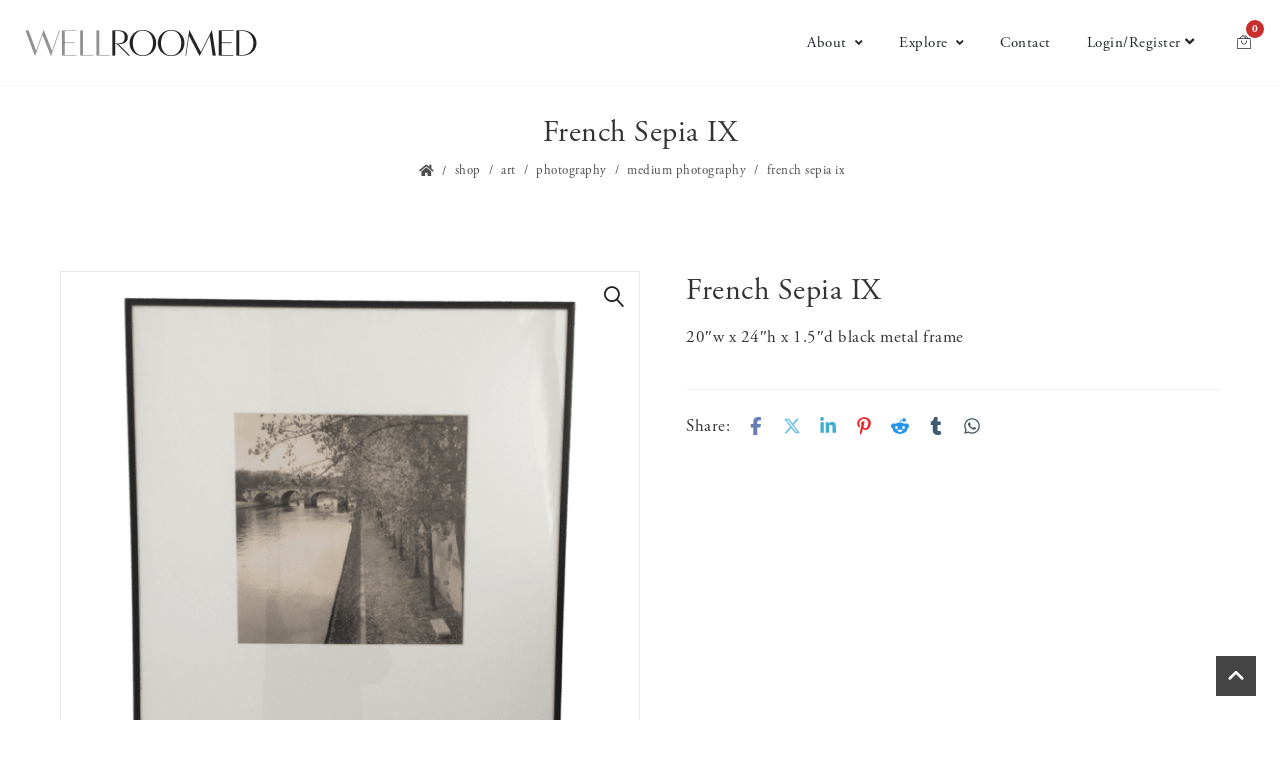

--- FILE ---
content_type: text/html; charset=UTF-8
request_url: https://wellroomed.co/product/french-sepia-ix/
body_size: 16505
content:
<!DOCTYPE html>
<html lang="en-US" xmlns:og="//opengraphprotocol.org/schema/" xmlns:fb="//www.facebook.com/2008/fbml">
<head>
			<link rel="shortcut icon" href="https://wellroomed.co/wp-content/uploads/2019/06/W-only.png" type="image/x-icon" />
			<meta charset="UTF-8" />
	<meta name="viewport" content="width=device-width, initial-scale=1.0" />

	<title>French Sepia IX &#8211; WELLROOMED</title>
<meta name='robots' content='max-image-preview:large' />
<link rel='dns-prefetch' href='//connect.facebook.net' />
<link rel='dns-prefetch' href='//fonts.googleapis.com' />
<link rel="alternate" type="application/rss+xml" title="WELLROOMED &raquo; Feed" href="https://wellroomed.co/feed/" />
<link rel="alternate" type="application/rss+xml" title="WELLROOMED &raquo; Comments Feed" href="https://wellroomed.co/comments/feed/" />
<link rel="alternate" title="oEmbed (JSON)" type="application/json+oembed" href="https://wellroomed.co/wp-json/oembed/1.0/embed?url=https%3A%2F%2Fwellroomed.co%2Fproduct%2Ffrench-sepia-ix%2F" />
<link rel="alternate" title="oEmbed (XML)" type="text/xml+oembed" href="https://wellroomed.co/wp-json/oembed/1.0/embed?url=https%3A%2F%2Fwellroomed.co%2Fproduct%2Ffrench-sepia-ix%2F&#038;format=xml" />
		<style>
			.lazyload,
			.lazyloading {
				max-width: 100%;
			}
		</style>
			<meta property="og:title" content="French Sepia IX"/>
	<meta property="og:type" content="article"/>
	<meta property="og:url" content="https://wellroomed.co/product/french-sepia-ix/"/>
	<meta property="og:site_name" content="WELLROOMED"/>
	<meta property="og:image" content="https://wellroomed.co/wp-content/uploads/2020/01/French-Sepia-9_clipped_rev_1.png"/>
		<style id='wp-img-auto-sizes-contain-inline-css' type='text/css'>
img:is([sizes=auto i],[sizes^="auto," i]){contain-intrinsic-size:3000px 1500px}
/*# sourceURL=wp-img-auto-sizes-contain-inline-css */
</style>
<link rel='stylesheet' id='wc-authorize-net-cim-credit-card-checkout-block-css' href='https://wellroomed.co/wp-content/plugins/woocommerce-gateway-authorize-net-cim/assets/css/blocks/wc-authorize-net-cim-checkout-block.css?ver=3.10.14' type='text/css' media='all' />
<link rel='stylesheet' id='wc-authorize-net-cim-echeck-checkout-block-css' href='https://wellroomed.co/wp-content/plugins/woocommerce-gateway-authorize-net-cim/assets/css/blocks/wc-authorize-net-cim-checkout-block.css?ver=3.10.14' type='text/css' media='all' />
<link rel='stylesheet' id='share-cart-block-css' href='https://wellroomed.co/wp-content/plugins/save-share-cart/build/style-share-cart-block.css?ver=1.0.9' type='text/css' media='all' />
<link rel='stylesheet' id='share-cart-checkout-block-css' href='https://wellroomed.co/wp-content/plugins/save-share-cart/build/style-share-cart-checkout-block.css?ver=1.0.9' type='text/css' media='all' />
<link rel='stylesheet' id='wp-block-library-css' href='https://wellroomed.co/wp-includes/css/dist/block-library/style.min.css?ver=6.9' type='text/css' media='all' />
<link rel='stylesheet' id='wc-blocks-style-css' href='https://wellroomed.co/wp-content/plugins/woocommerce/assets/client/blocks/wc-blocks.css?ver=wc-10.4.3' type='text/css' media='all' />
<style id='global-styles-inline-css' type='text/css'>
:root{--wp--preset--aspect-ratio--square: 1;--wp--preset--aspect-ratio--4-3: 4/3;--wp--preset--aspect-ratio--3-4: 3/4;--wp--preset--aspect-ratio--3-2: 3/2;--wp--preset--aspect-ratio--2-3: 2/3;--wp--preset--aspect-ratio--16-9: 16/9;--wp--preset--aspect-ratio--9-16: 9/16;--wp--preset--color--black: #000000;--wp--preset--color--cyan-bluish-gray: #abb8c3;--wp--preset--color--white: #ffffff;--wp--preset--color--pale-pink: #f78da7;--wp--preset--color--vivid-red: #cf2e2e;--wp--preset--color--luminous-vivid-orange: #ff6900;--wp--preset--color--luminous-vivid-amber: #fcb900;--wp--preset--color--light-green-cyan: #7bdcb5;--wp--preset--color--vivid-green-cyan: #00d084;--wp--preset--color--pale-cyan-blue: #8ed1fc;--wp--preset--color--vivid-cyan-blue: #0693e3;--wp--preset--color--vivid-purple: #9b51e0;--wp--preset--gradient--vivid-cyan-blue-to-vivid-purple: linear-gradient(135deg,rgb(6,147,227) 0%,rgb(155,81,224) 100%);--wp--preset--gradient--light-green-cyan-to-vivid-green-cyan: linear-gradient(135deg,rgb(122,220,180) 0%,rgb(0,208,130) 100%);--wp--preset--gradient--luminous-vivid-amber-to-luminous-vivid-orange: linear-gradient(135deg,rgb(252,185,0) 0%,rgb(255,105,0) 100%);--wp--preset--gradient--luminous-vivid-orange-to-vivid-red: linear-gradient(135deg,rgb(255,105,0) 0%,rgb(207,46,46) 100%);--wp--preset--gradient--very-light-gray-to-cyan-bluish-gray: linear-gradient(135deg,rgb(238,238,238) 0%,rgb(169,184,195) 100%);--wp--preset--gradient--cool-to-warm-spectrum: linear-gradient(135deg,rgb(74,234,220) 0%,rgb(151,120,209) 20%,rgb(207,42,186) 40%,rgb(238,44,130) 60%,rgb(251,105,98) 80%,rgb(254,248,76) 100%);--wp--preset--gradient--blush-light-purple: linear-gradient(135deg,rgb(255,206,236) 0%,rgb(152,150,240) 100%);--wp--preset--gradient--blush-bordeaux: linear-gradient(135deg,rgb(254,205,165) 0%,rgb(254,45,45) 50%,rgb(107,0,62) 100%);--wp--preset--gradient--luminous-dusk: linear-gradient(135deg,rgb(255,203,112) 0%,rgb(199,81,192) 50%,rgb(65,88,208) 100%);--wp--preset--gradient--pale-ocean: linear-gradient(135deg,rgb(255,245,203) 0%,rgb(182,227,212) 50%,rgb(51,167,181) 100%);--wp--preset--gradient--electric-grass: linear-gradient(135deg,rgb(202,248,128) 0%,rgb(113,206,126) 100%);--wp--preset--gradient--midnight: linear-gradient(135deg,rgb(2,3,129) 0%,rgb(40,116,252) 100%);--wp--preset--font-size--small: 13px;--wp--preset--font-size--medium: 20px;--wp--preset--font-size--large: 36px;--wp--preset--font-size--x-large: 42px;--wp--preset--spacing--20: 0.44rem;--wp--preset--spacing--30: 0.67rem;--wp--preset--spacing--40: 1rem;--wp--preset--spacing--50: 1.5rem;--wp--preset--spacing--60: 2.25rem;--wp--preset--spacing--70: 3.38rem;--wp--preset--spacing--80: 5.06rem;--wp--preset--shadow--natural: 6px 6px 9px rgba(0, 0, 0, 0.2);--wp--preset--shadow--deep: 12px 12px 50px rgba(0, 0, 0, 0.4);--wp--preset--shadow--sharp: 6px 6px 0px rgba(0, 0, 0, 0.2);--wp--preset--shadow--outlined: 6px 6px 0px -3px rgb(255, 255, 255), 6px 6px rgb(0, 0, 0);--wp--preset--shadow--crisp: 6px 6px 0px rgb(0, 0, 0);}:where(.is-layout-flex){gap: 0.5em;}:where(.is-layout-grid){gap: 0.5em;}body .is-layout-flex{display: flex;}.is-layout-flex{flex-wrap: wrap;align-items: center;}.is-layout-flex > :is(*, div){margin: 0;}body .is-layout-grid{display: grid;}.is-layout-grid > :is(*, div){margin: 0;}:where(.wp-block-columns.is-layout-flex){gap: 2em;}:where(.wp-block-columns.is-layout-grid){gap: 2em;}:where(.wp-block-post-template.is-layout-flex){gap: 1.25em;}:where(.wp-block-post-template.is-layout-grid){gap: 1.25em;}.has-black-color{color: var(--wp--preset--color--black) !important;}.has-cyan-bluish-gray-color{color: var(--wp--preset--color--cyan-bluish-gray) !important;}.has-white-color{color: var(--wp--preset--color--white) !important;}.has-pale-pink-color{color: var(--wp--preset--color--pale-pink) !important;}.has-vivid-red-color{color: var(--wp--preset--color--vivid-red) !important;}.has-luminous-vivid-orange-color{color: var(--wp--preset--color--luminous-vivid-orange) !important;}.has-luminous-vivid-amber-color{color: var(--wp--preset--color--luminous-vivid-amber) !important;}.has-light-green-cyan-color{color: var(--wp--preset--color--light-green-cyan) !important;}.has-vivid-green-cyan-color{color: var(--wp--preset--color--vivid-green-cyan) !important;}.has-pale-cyan-blue-color{color: var(--wp--preset--color--pale-cyan-blue) !important;}.has-vivid-cyan-blue-color{color: var(--wp--preset--color--vivid-cyan-blue) !important;}.has-vivid-purple-color{color: var(--wp--preset--color--vivid-purple) !important;}.has-black-background-color{background-color: var(--wp--preset--color--black) !important;}.has-cyan-bluish-gray-background-color{background-color: var(--wp--preset--color--cyan-bluish-gray) !important;}.has-white-background-color{background-color: var(--wp--preset--color--white) !important;}.has-pale-pink-background-color{background-color: var(--wp--preset--color--pale-pink) !important;}.has-vivid-red-background-color{background-color: var(--wp--preset--color--vivid-red) !important;}.has-luminous-vivid-orange-background-color{background-color: var(--wp--preset--color--luminous-vivid-orange) !important;}.has-luminous-vivid-amber-background-color{background-color: var(--wp--preset--color--luminous-vivid-amber) !important;}.has-light-green-cyan-background-color{background-color: var(--wp--preset--color--light-green-cyan) !important;}.has-vivid-green-cyan-background-color{background-color: var(--wp--preset--color--vivid-green-cyan) !important;}.has-pale-cyan-blue-background-color{background-color: var(--wp--preset--color--pale-cyan-blue) !important;}.has-vivid-cyan-blue-background-color{background-color: var(--wp--preset--color--vivid-cyan-blue) !important;}.has-vivid-purple-background-color{background-color: var(--wp--preset--color--vivid-purple) !important;}.has-black-border-color{border-color: var(--wp--preset--color--black) !important;}.has-cyan-bluish-gray-border-color{border-color: var(--wp--preset--color--cyan-bluish-gray) !important;}.has-white-border-color{border-color: var(--wp--preset--color--white) !important;}.has-pale-pink-border-color{border-color: var(--wp--preset--color--pale-pink) !important;}.has-vivid-red-border-color{border-color: var(--wp--preset--color--vivid-red) !important;}.has-luminous-vivid-orange-border-color{border-color: var(--wp--preset--color--luminous-vivid-orange) !important;}.has-luminous-vivid-amber-border-color{border-color: var(--wp--preset--color--luminous-vivid-amber) !important;}.has-light-green-cyan-border-color{border-color: var(--wp--preset--color--light-green-cyan) !important;}.has-vivid-green-cyan-border-color{border-color: var(--wp--preset--color--vivid-green-cyan) !important;}.has-pale-cyan-blue-border-color{border-color: var(--wp--preset--color--pale-cyan-blue) !important;}.has-vivid-cyan-blue-border-color{border-color: var(--wp--preset--color--vivid-cyan-blue) !important;}.has-vivid-purple-border-color{border-color: var(--wp--preset--color--vivid-purple) !important;}.has-vivid-cyan-blue-to-vivid-purple-gradient-background{background: var(--wp--preset--gradient--vivid-cyan-blue-to-vivid-purple) !important;}.has-light-green-cyan-to-vivid-green-cyan-gradient-background{background: var(--wp--preset--gradient--light-green-cyan-to-vivid-green-cyan) !important;}.has-luminous-vivid-amber-to-luminous-vivid-orange-gradient-background{background: var(--wp--preset--gradient--luminous-vivid-amber-to-luminous-vivid-orange) !important;}.has-luminous-vivid-orange-to-vivid-red-gradient-background{background: var(--wp--preset--gradient--luminous-vivid-orange-to-vivid-red) !important;}.has-very-light-gray-to-cyan-bluish-gray-gradient-background{background: var(--wp--preset--gradient--very-light-gray-to-cyan-bluish-gray) !important;}.has-cool-to-warm-spectrum-gradient-background{background: var(--wp--preset--gradient--cool-to-warm-spectrum) !important;}.has-blush-light-purple-gradient-background{background: var(--wp--preset--gradient--blush-light-purple) !important;}.has-blush-bordeaux-gradient-background{background: var(--wp--preset--gradient--blush-bordeaux) !important;}.has-luminous-dusk-gradient-background{background: var(--wp--preset--gradient--luminous-dusk) !important;}.has-pale-ocean-gradient-background{background: var(--wp--preset--gradient--pale-ocean) !important;}.has-electric-grass-gradient-background{background: var(--wp--preset--gradient--electric-grass) !important;}.has-midnight-gradient-background{background: var(--wp--preset--gradient--midnight) !important;}.has-small-font-size{font-size: var(--wp--preset--font-size--small) !important;}.has-medium-font-size{font-size: var(--wp--preset--font-size--medium) !important;}.has-large-font-size{font-size: var(--wp--preset--font-size--large) !important;}.has-x-large-font-size{font-size: var(--wp--preset--font-size--x-large) !important;}
/*# sourceURL=global-styles-inline-css */
</style>

<style id='classic-theme-styles-inline-css' type='text/css'>
/*! This file is auto-generated */
.wp-block-button__link{color:#fff;background-color:#32373c;border-radius:9999px;box-shadow:none;text-decoration:none;padding:calc(.667em + 2px) calc(1.333em + 2px);font-size:1.125em}.wp-block-file__button{background:#32373c;color:#fff;text-decoration:none}
/*# sourceURL=/wp-includes/css/classic-themes.min.css */
</style>
<link rel='stylesheet' id='dashicons-css' href='https://wellroomed.co/wp-includes/css/dashicons.min.css?ver=6.9' type='text/css' media='all' />
<link rel='stylesheet' id='wsc-frontend-style-css' href='https://wellroomed.co/wp-content/plugins/save-share-cart/assets/frontend_style.css?ver=1.1.4' type='text/css' media='all' />
<link rel='stylesheet' id='photoswipe-css' href='https://wellroomed.co/wp-content/plugins/woocommerce/assets/css/photoswipe/photoswipe.min.css?ver=10.4.3' type='text/css' media='all' />
<link rel='stylesheet' id='photoswipe-default-skin-css' href='https://wellroomed.co/wp-content/plugins/woocommerce/assets/css/photoswipe/default-skin/default-skin.min.css?ver=10.4.3' type='text/css' media='all' />
<style id='woocommerce-inline-inline-css' type='text/css'>
.woocommerce form .form-row .required { visibility: visible; }
/*# sourceURL=woocommerce-inline-inline-css */
</style>
<link rel='stylesheet' id='v4-shims-css' href='https://wellroomed.co/wp-content/themes/creativo/assets/css/fontawesome/css/v4-shims.min.css?ver=7.7.38' type='text/css' media='all' />
<link rel='stylesheet' id='fontawesome-css' href='https://wellroomed.co/wp-content/themes/creativo/assets/css/fontawesome/css/font-awesome.min.css?ver=7.7.38' type='text/css' media='all' />
<link rel='stylesheet' id='icomoon-css' href='https://wellroomed.co/wp-content/themes/creativo/assets/css/customfonts/css/custom-fonts.css?ver=7.7.38' type='text/css' media='all' />
<link rel='stylesheet' id='creativo-woocommerce-css' href='https://wellroomed.co/wp-content/themes/creativo/assets/css/general/woocommerce.css?ver=7.7.38' type='text/css' media='all' />
<link rel='stylesheet' id='creativo-style-css' href='https://wellroomed.co/wp-content/themes/creativo/assets/css/style.css?ver=7.7.38' type='text/css' media='all' />
<link rel='stylesheet' id='cr-flexslider-css' href='https://wellroomed.co/wp-content/themes/creativo/assets/css/general/flexslider.css?ver=7.7.38' type='text/css' media='all' />
<link rel='stylesheet' id='cr-owl-slider-css' href='https://wellroomed.co/wp-content/themes/creativo/assets/css/general/flexslider.css?ver=7.7.38' type='text/css' media='all' />
<link rel='stylesheet' id='cr-magnific-popup-css' href='https://wellroomed.co/wp-content/themes/creativo/assets/css/general/magnific-popup.css?ver=7.7.38' type='text/css' media='all' />
<link rel='stylesheet' id='tailwindcss-css' href='https://wellroomed.co/wp-content/themes/creativo/assets/css/tailwind.css?ver=7.7.38' type='text/css' media='all' />
<link rel='stylesheet' id='js_composer_front-css' href='https://wellroomed.co/wp-content/plugins/js_composer/assets/css/js_composer.min.css?ver=8.7.2' type='text/css' media='all' />
<link rel='stylesheet' id='vc-style-css' href='https://wellroomed.co/wp-content/themes/creativo/assets/css/vc/vc-style.css?ver=7.7.38' type='text/css' media='all' />
<link rel='stylesheet' id='google-fonts-css' href='https://fonts.googleapis.com/css?family=PT+Sans%3A400%2C400italic%2C600%2C700%2C700italic%7CEB+Garamond%3A400%2C400italic%2C600%2C700%2C700italic&#038;latin&#038;ver=6' type='text/css' media='all' />
<link rel='stylesheet' id='sv-wc-payment-gateway-payment-form-v5_15_12-css' href='https://wellroomed.co/wp-content/plugins/woocommerce-gateway-authorize-net-cim/vendor/skyverge/wc-plugin-framework/woocommerce/payment-gateway/assets/css/frontend/sv-wc-payment-gateway-payment-form.min.css?ver=5.15.12' type='text/css' media='all' />
<link rel='stylesheet' id='dynamic-css-css' href='//wellroomed.co/wp-content/uploads/dynamic-styles/dynamic-css-20518.css?timestamp=1704705889&#038;ver=7.7.38' type='text/css' media='all' />
<script type="text/javascript" src="https://wellroomed.co/wp-includes/js/jquery/jquery.min.js?ver=3.7.1" id="jquery-core-js"></script>
<script type="text/javascript" src="https://wellroomed.co/wp-includes/js/jquery/jquery-migrate.min.js?ver=3.4.1" id="jquery-migrate-js"></script>
<script type="text/javascript" src="https://connect.facebook.net/en_US/sdk.js?ver=1.1.1#xfbml=1&amp;version=v3.2" id="facebook-sdk-js"></script>
<script type="text/javascript" src="https://wellroomed.co/wp-content/plugins/woocommerce/assets/js/zoom/jquery.zoom.min.js?ver=1.7.21-wc.10.4.3" id="wc-zoom-js" defer="defer" data-wp-strategy="defer"></script>
<script type="text/javascript" src="https://wellroomed.co/wp-content/plugins/woocommerce/assets/js/flexslider/jquery.flexslider.min.js?ver=2.7.2-wc.10.4.3" id="wc-flexslider-js" defer="defer" data-wp-strategy="defer"></script>
<script type="text/javascript" src="https://wellroomed.co/wp-content/plugins/woocommerce/assets/js/photoswipe/photoswipe.min.js?ver=4.1.1-wc.10.4.3" id="wc-photoswipe-js" defer="defer" data-wp-strategy="defer"></script>
<script type="text/javascript" src="https://wellroomed.co/wp-content/plugins/woocommerce/assets/js/photoswipe/photoswipe-ui-default.min.js?ver=4.1.1-wc.10.4.3" id="wc-photoswipe-ui-default-js" defer="defer" data-wp-strategy="defer"></script>
<script type="text/javascript" id="wc-single-product-js-extra">
/* <![CDATA[ */
var wc_single_product_params = {"i18n_required_rating_text":"Please select a rating","i18n_rating_options":["1 of 5 stars","2 of 5 stars","3 of 5 stars","4 of 5 stars","5 of 5 stars"],"i18n_product_gallery_trigger_text":"View full-screen image gallery","review_rating_required":"yes","flexslider":{"rtl":false,"animation":"slide","smoothHeight":true,"directionNav":false,"controlNav":"thumbnails","slideshow":false,"animationSpeed":500,"animationLoop":false,"allowOneSlide":false},"zoom_enabled":"1","zoom_options":[],"photoswipe_enabled":"1","photoswipe_options":{"shareEl":false,"closeOnScroll":false,"history":false,"hideAnimationDuration":0,"showAnimationDuration":0},"flexslider_enabled":"1"};
//# sourceURL=wc-single-product-js-extra
/* ]]> */
</script>
<script type="text/javascript" src="https://wellroomed.co/wp-content/plugins/woocommerce/assets/js/frontend/single-product.min.js?ver=10.4.3" id="wc-single-product-js" defer="defer" data-wp-strategy="defer"></script>
<script type="text/javascript" src="https://wellroomed.co/wp-content/plugins/woocommerce/assets/js/jquery-blockui/jquery.blockUI.min.js?ver=2.7.0-wc.10.4.3" id="wc-jquery-blockui-js" defer="defer" data-wp-strategy="defer"></script>
<script type="text/javascript" src="https://wellroomed.co/wp-content/plugins/woocommerce/assets/js/js-cookie/js.cookie.min.js?ver=2.1.4-wc.10.4.3" id="wc-js-cookie-js" defer="defer" data-wp-strategy="defer"></script>
<script type="text/javascript" id="woocommerce-js-extra">
/* <![CDATA[ */
var woocommerce_params = {"ajax_url":"/wp-admin/admin-ajax.php","wc_ajax_url":"/?wc-ajax=%%endpoint%%","i18n_password_show":"Show password","i18n_password_hide":"Hide password"};
//# sourceURL=woocommerce-js-extra
/* ]]> */
</script>
<script type="text/javascript" src="https://wellroomed.co/wp-content/plugins/woocommerce/assets/js/frontend/woocommerce.min.js?ver=10.4.3" id="woocommerce-js" defer="defer" data-wp-strategy="defer"></script>
<script></script><link rel="https://api.w.org/" href="https://wellroomed.co/wp-json/" /><link rel="alternate" title="JSON" type="application/json" href="https://wellroomed.co/wp-json/wp/v2/product/20518" /><link rel="EditURI" type="application/rsd+xml" title="RSD" href="https://wellroomed.co/xmlrpc.php?rsd" />
<meta name="generator" content="WordPress 6.9" />
<meta name="generator" content="WooCommerce 10.4.3" />
<link rel="canonical" href="https://wellroomed.co/product/french-sepia-ix/" />
<link rel='shortlink' href='https://wellroomed.co/?p=20518' />
			<style>
				.wsc_popup_head {
					background : #fff;
				}
				.wsc_popup_head h4 {
					color : #000;
				}
				.wsc_share_cart_popup, .wsc_share_cart_popup {
					background : #fff;
				}
				.wsc_sharing_widgets span {
					color : #000;
				}
				.wsc_popup_footer{
					width: 100%;
					overflow: hidden;
					display: none;
					background : #fff;
					color : #000;
					line-height: 1;
					padding: 10px;
					cursor: pointer;
				}
				.wsc_popup_close, .wsc_replace_popup_close, .wsc_share_popup_close{
					float: right;
					cursor: pointer;
					color : #000;
				}
				.wsc_save_popup_layer, .wsc_popup_layer, .wsc_popup_replace_layer{
					background:#000;
					opacity:.5;
				}
				.wsc_share_cart_loader div{
					background: #000;
				}
			</style>
					<script>
			document.documentElement.className = document.documentElement.className.replace('no-js', 'js');
		</script>
				<style>
			.no-js img.lazyload {
				display: none;
			}

			figure.wp-block-image img.lazyloading {
				min-width: 150px;
			}

			.lazyload,
			.lazyloading {
				--smush-placeholder-width: 100px;
				--smush-placeholder-aspect-ratio: 1/1;
				width: var(--smush-image-width, var(--smush-placeholder-width)) !important;
				aspect-ratio: var(--smush-image-aspect-ratio, var(--smush-placeholder-aspect-ratio)) !important;
			}

						.lazyload, .lazyloading {
				opacity: 0;
			}

			.lazyloaded {
				opacity: 1;
				transition: opacity 400ms;
				transition-delay: 0ms;
			}

					</style>
			<noscript><style>.woocommerce-product-gallery{ opacity: 1 !important; }</style></noscript>
	<meta name="generator" content="Powered by WPBakery Page Builder - drag and drop page builder for WordPress."/>
<link rel="icon" href="https://wellroomed.co/wp-content/uploads/2019/06/W-only-90x90.png" sizes="32x32" />
<link rel="icon" href="https://wellroomed.co/wp-content/uploads/2019/06/W-only.png" sizes="192x192" />
<link rel="apple-touch-icon" href="https://wellroomed.co/wp-content/uploads/2019/06/W-only.png" />
<meta name="msapplication-TileImage" content="https://wellroomed.co/wp-content/uploads/2019/06/W-only.png" />
		<style type="text/css" id="wp-custom-css">
			body{font-family: adobe-garamond-pro, serif;}
a img:hover {opacity: 50%}
/*.bellow_header {border: 0px; padding-top: 60px}*/
.page-title-breadcrumb {border:none}
mark {font-weight: 500; background-color: #fff;}
#add_payment_method .woocommerce-PaymentBox { display: block !important;}

/* blocks styles */
.wp-block-group.has-background {
	padding: 1.5em;
}
.wp-block-group * {
	margin-block-end: 1em;
}

/*My-Account Page*/
nav.woocommerce-MyAccount-navigation {text-align: center}
.woocommerce-MyAccount-navigation ul li a {font-weight: 400}
.woocommerce-MyAccount-navigation ul li.is-active a:before {background-color: #666;}
.woocommerce-MyAccount-navigation ul li {margin: 0 20px 20px 0}
.woocommerce-MyAccount-navigation ul li a {font-weight: 400; line-height: 30px}
#detailslist h6.title {font-size: 26px; color: #212121; border-top: 5px solid #666; padding-top: 40px; text-align: center;}
tr#roomsname.woocommerce table.shop_table td {padding: 3px 3px 3px 40px}

/*Product Page*/
.woocommerce-product-gallery__image {border:none}
span.sku_wrapper {display:none}
.product .summary .description {padding-top: 0px; border: none}
h2.product_title.entry-title.woo_single_prod_title {font-weight: 400; text-transform: capitalize; font-size: 22px;margin: 0px 0px 15px}
.product .summary .price {color: #666}
.woocommerce img:not(.retina_logo), .woocommerce-page img:not(.retina_logo) {background-color: #fff}
/* product page nav next and prev - custom code added to file labeled single-product.php */
.prev_next_buttons {line-height: 40px; margin-bottom: 20px;}
.prev_next_buttons a[rel="prev"], .prev_next_buttons a[rel="next"] {display: block;}
.prev_next_buttons a[rel="prev"] {float: right;} 
.prev_next_buttons a[rel="next"] {float: left;}
.prev_next_buttons::after {content: ''; display: block; clear:both;}
@media screen and (max-width: 667px){
.product .images, .product .summary   {width: 100%}
}

/*Category Loop Pages*/
h2.woocommerce-loop-category__title {text-align: center; margin-bottom: 50px;}
h5:not(.navi_heading) {font-size: 18px}
.woocommerce .quantity input.qty {font-size: 14px; color: #444; font-weight: 600; font-family: adobe-garamond-pro, serif;}
mark.count {display:none /*background-color: #567e6a; color: #fff*/}
a.page-numbers {color: #567e6a}
.product_meta .posted_in {display:none}
@media screen and (max-width: 640px)
{.products .product, .no_sidebar .products .product, .woocommerce[class*="columns"] .products .product {text-align: center;}}
.woocommerce.single-product .stock-options .stock-available .stock-text {color: #C47B58}
.woocommerce.single-product .stock-options .stock-available .stock-text, .woocommerce.single-product .stock-options .stock-quantity .qty-text  {font-weight: 400}
.woocommerce table.shop_table td {padding: 2px 10px;}
/*.woocommerce table.cart td.actions {border: none; line-height: 40px; }*/
.woocommerce table.shop_table thead tr {background-color: #fff; border-bottom: 1px solid #555; color: #555}
/*.woocommerce table.shop_table td.product-price, .woocommerce table.shop_table td.product-subtotal {font-size: 14px }*/
/*.woocommerce table.shop_table th {text-transform: none; font-weight: 400; font-size: 16px; padding: 2px 12px;}*/
.woocommerce table.shop_table tbody tr.cart_item:nth-child(even){background-color: #fff}
a.woocommerce-terms-and-conditions-link{color: #b67965;font-weight: 700}
.woocommerce-terms-and-conditions-wrapper {text-align: center; margin: 30px 3%; padding 40px 3%}
.woocommerce-privacy-policy-text p {text-align: left;padding: 30px 3%}

/*Product List Pages*/
.product_details {border-top: none}
.product .badge {width: auto; height: 35px;}

/*Quote Functions*/
.woocommerce .col2-set .col-1 {width: 48%}
.woocommerce .col2-set .col-2 {width: 48%}
td.product-remove a {background-color: #ca7d7d;line-height: 12px;}
h3#ship-to-different-address, div.woocommerce-billing-fields.adq-billing h3 {color: #555;font-size: 20px; margin-bottom: 20px;}

/*input and select and form areas*/
/*select, input, .select2-container--default .select2-results__option--highlighted[aria-selected], .select2-container--default .select2-results__option--highlighted[data-selected], .select2-dropdown, select#product_cat.dropdown_product_cat, #rooms select, .woocommerce .post_container select {-moz-appearance: none; -webkit-appearance: none; appearance: none;}*/
/*Registration form*/
.gform_wrapper .field_description_below .gfield_description {padding-top: 5px;}

.select2-results {font-size: 14px; line-height: 15px}
.select2-container--default .select2-results__option--highlighted[aria-selected], .select2-container--default .select2-results__option--highlighted[data-selected] {background-color: #999!important;}
select#product_cat.dropdown_product_cat, #rooms select,  .woocommerce .post_container select   {font-family: adobe-garamond-pro, serif; font-size: 14px; line-height: 14px;  min-height: 28px; max-height: 28px; padding: 0px 10px; border-color: #ddd; -moz-border-radius: 4px;-webkit-border-radius: 4px; border-radius: 4px;}

select,  .select2-container--default .select2-search--dropdown .select2-search__field,
.select2-dropdown, .select2-container--default .select2-selection--single {border-color: #ddd!important}
.select2-container--default .select2-selection--single .select2-selection__rendered {font-size: 14px}
.woocommerce-product-search input[type="submit"]:hover, .woocommerce-product-search button:hover  {background-color: #567e6a}
.woocommerce-product-search button {font-family: adobe-garamond-pro, serif; background-color: rgba(86, 126, 106, 0.7); top: 1px; font-size: 14px; border-radius: 4px;-webkit-border-radius: 0px 4px 4px 0px; height: 28px; right: -1px}
/* .woocommerce-product-search {margin-top: 14px} */

button.woocommerce-Button.button {margin: 20px}
a.button.woo-sidebar,  .button.pum-trigger, .button.alt {color: #fff; padding: 4px 12px; font-size: 16px; border-radius: 2px; -webkit-border-radius: 2px; border: none; }
input#update_quote {margin: 5px 2px 2px 2px; padding: 11px 25px;}
input#quote_place_order{margin-top: 6px; padding: 11px 25px;}
input[type=submit], input[type=submit]:focus
{font-family: adobe-garamond-pro, serif; border:none; padding: 2px 10px;}
textarea {font-family: adobe-garamond-pro, serif;}
input[type=text], input[type=email], input[type=password], input[type=search], input[type=tel] {font-size: 14px;font-family: adobe-garamond-pro, serif; min-height: 28px; border-radius: 4px; border-color: #ddd; padding: 0 0 0 10px;}

@media screen and (max-width: 830px)
{#responsive_menu li:not(.menu-item){display: initial}
}
@media screen and (max-width: 667px){
.mobile_menu_holder {min-height: 320px}
}
/*woocommerce popup notice alerts*/
.ttt-pnwc-notice i {display: none;}
.ttt-pnwc-content {background-color: #fff;}
.woocommerce .alert {margin: 0}
.woocommerce-notices-wrapper {color: #b67965;font-size: 20px;font-weight: 700; padding-bottom: 15px; padding-left: 54%}
@media screen and (max-width: 667px){
.woocommerce-notices-wrapper {text-align: center; float:none;padding-left: 0 }
}
.demo_store {text-align: center}

/*Sidebar*/
.widget_tag_cloud .tagcloud a, .widget_product_tag_cloud .tagcloud a {font-size: 13px !important;}
.tagged_as {display:none}

/*use with modern mobile menu for CTA button */
@media screen and (max-width: 830px){.extra_header_button {width: 100%}}


/* Sean's code follows */

/* fix theme style-1 product */
div.woocommerce-product-gallery {
	float: left;
}
body.single-product footer {
	clear: both;
}

/* support no product tabs */
section.related, div.related, section.upsells, div.cross-sells {
	clear: both;
}

div.ccom_custom_cart_field {
	margin: 1rem 0;
}

/* please login or register */
#authentication-required, #authentication-required a {
	color: #C47B58;
}

/* remove quantity floating */
.woocommerce .quantity {
	float: none;
}

/* fix field color contrast */
.woocommerce input[type=text], input[type="text"], input[type="email"], input[type="password"], input[type="search"], input[type="tel"], #commentform input:not(#submit), #commentform textarea, textarea, input:focus, textarea:focus {
	color: initial;
}

/* remove variation caps */
table.variations td.label {
	text-transform: none;
}

/* fix order totals too light */
.cart-collaterals .cart_totals table tr.order-total td, .woocommerce table.shop_table tfoot tr.order-total td {
	color: #666666;
}

/* hide first renewal date */
body.woocommerce-cart div.first-payment-date, body.woocommerce-checkout div.first-payment-date {
	display: none;
}

/* undo weird hiding of product category sidebar */
aside.sidebar > div:nth-child(2) {
    display: block !important;
    visibility: visible;
}

/* make renewals more clear */
h3#order_review_heading, tr.recurring-totals th {
	padding-top: 3em !important;
	font-size: 19px !important;
	font-weight: bold;
}

/* hide cross-sells in cart */
body.woocommerce-cart div.cross-sells {
	display: none;
}

/* cross-sells spacing */
body.single-product div.cross-sells {
	margin-top: 1.5em;
}

/* share cart buttons */
div.wsc_share_cart_popup button {
	background-color: #567e6a;
}

/* from Stef at Rocky Themes */
.woocommerce-product-gallery__trigger {
	overflow: hidden;
}		</style>
		<noscript><style> .wpb_animate_when_almost_visible { opacity: 1; }</style></noscript>
	<style>
@import url("https://use.typekit.net/yxa0kqe.css");
</style></head>
<body class="wp-singular product-template-default single single-product postid-20518 wp-theme-creativo cr-no-sidde-panel theme-creativo woocommerce woocommerce-page woocommerce-no-js single-post-modern wpb-js-composer js-comp-ver-8.7.2 vc_responsive" data-layout="extra_wide" data-show-landscape="no" sticky-footer="false"sticky-sidebar="true" data-backtop="979">
	<!-- page loading effect -->
		<!-- side panel usage -->
		<!-- side panel usage end -->
	 <!-- side shopping cart display -->
		<!-- side shopping cart display end -->
	<!-- mobile menu slide effect -->
			<div class="body-overlay-mobile opacity-0 fixed top-0 left-0 w-full h-full pointer-events-none bg-black transition-all duration-200 ease-in"></div>
		<div id="mobile-panel" class="dark fixed top-0 p-4 box-border overflow-hidden overflow-y-scroll h-full background-white duration-300 ease-in">
			<div id="mobile-panel-trigger" class="block">
				<a href="#" class="mobile-close_navbar block relative text-right mb-5 text-xl leading-tight"><i class="fa fa-close"></i></a>
				<div class="modern_mobile_wrapper relative xl:hidden">
							<div class="mobile_menu_slide">
		<ul id="responsive_menu"><li id="menu-item-3461" class="menu-item menu-item-type-custom menu-item-object-custom menu-item-has-children sf-with-ul menu-item-3461"><a href="#" title="About">About<span class="sf-sub-indicator"><i class="fa fa-angle-down"></i></span></a>
<ul class="sub-menu">
	<li id="menu-item-131" class="menu-item menu-item-type-post_type menu-item-object-page menu-item-131"><a href="https://wellroomed.co/about-wellroomed/">About Wellroomed</a></li>
	<li id="menu-item-3460" class="menu-item menu-item-type-post_type menu-item-object-page menu-item-3460"><a href="https://wellroomed.co/how-we-work/">How We Work</a></li>
	<li id="menu-item-12778" class="menu-item menu-item-type-post_type menu-item-object-page menu-item-12778"><a href="https://wellroomed.co/meet-the-team/" title="Meet at the team at wellroomed">Meet The Team</a></li>
</ul>
</li>
<li id="menu-item-17251" class="menu-item menu-item-type-custom menu-item-object-custom menu-item-has-children sf-with-ul menu-item-17251"><a href="#">Explore<span class="sf-sub-indicator"><i class="fa fa-angle-down"></i></span></a>
<ul class="sub-menu">
	<li id="menu-item-17252" class="menu-item menu-item-type-post_type menu-item-object-page current_page_parent menu-item-17252"><a href="https://wellroomed.co/shop/" title="Shop our Rental Shop at Wellroomed">Rental</a></li>
	<li id="menu-item-31835" class="menu-item menu-item-type-post_type menu-item-object-page menu-item-31835"><a href="https://wellroomed.co/clearance-overstock-and-discontinued/" title="Overstock + Clearance">Outlet</a></li>
</ul>
</li>
<li id="menu-item-132" class="menu-item menu-item-type-post_type menu-item-object-page menu-item-132"><a href="https://wellroomed.co/contact-us-info-and-locator-map/" title="Contact | Info and Locator Map">Contact</a></li>
<li class="menu-item custom-login-box relative"><a href="#" class="pl-4">Login/Register<span class="sf-sub-indicator ml-1"><i class="fa fa-angle-down"></i></span></a><div class="woo_login_form"><form action="https://wellroomed.co/wp-login.php" name="loginform" method="post" class="woo_submit_form"><input type="text" class="input-text" name="log" id="username" value="" placeholder="Username" /><input type="password" class="input-text" name="pwd" id="password" value="" placeholder="Password" /><label for="log_box_remember"><input name="rememberme" type="checkbox" id="fusion-menu-login-box-rememberme" value="forever"> Remember Me</label><input type="hidden" name="cr_log_box" value="true" /><input type="submit" name="wp-submit" id="wp-submit" class="button small default login_top" value="Log In"><input type="hidden" name="redirect" value="/product/french-sepia-ix/"></form><a class="button small default register_top" href="/registration/" title="Register">Register</a></div></li></ul>		</div>
						</div>
			</div>
		</div>
			<!-- side panel usage end -->

	<!-- mobile shopping cart -->
			<div class="body-overlay-mobile-shop opacity-0 fixed top-0 left-0 w-full h-full pointer-events-none bg-black transition-all duration-200 ease-in"></div>
		<div id="mobile-shop-panel" class="dark fixed top-0 p-4 box-border overflow-hidden overflow-y-scroll h-full background-white duration-300 ease-in">
			<div id="mobile-shop-panel-trigger" class="block">
				<a href="#" class="mobile-shop-close_navbar block relative text-right mb-5 text-xl leading-tight"><i class="fa fa-close"></i></a>
				<div class="shopping_cart_wrap"><div class="shopping_cart_items absolute right-0 w-64 shadow-md border-t border-blue-400 opacity-0 invisible transition-all duration-300 ease-in-out text-left"><div class="cart_item flex p-3 border-b border-gray-200 relative z-10">No products in cart</div></div></div>
			</div>
		</div>
			<!-- mobil shopping cart end -->

	<div id="wrapper-out" class="wrapper-out relative overflow-hidden "  data-container-width=0 data-container-pos=top>

	<div class="full_header relative z-20">
		<div class="header_area sticky_h header-style-style1 header-width-expanded header-el-pos-normal">
			<header class="header_wrap relative z-10" sticky-mobile-menu="yes">				
				<div class="header z-10 transition-all duration-200 ease-in  "
					mobile-design=classic					header-version="style1"
					data-centered="no"
					data-resize="no"
					resize-factor="0.3"
					data-transparent="no"
					logo-resize="yes">

					<div class="header_reduced layout-default">
	<div class="container relative mx-auto flex items-center px-4 xl:px-0 justify-between">
		<div id="branding" class="flex items-center">
				<div class="logo mobile_logo_render" data-custom-logo="false">
		<a href="https://wellroomed.co" rel="home" title="WELLROOMED">
					<img data-src="https://wellroomed.co/wp-content/uploads/2019/06/Wellroomed-logo-black.png"  alt="WELLROOMED" title="WELLROOMED" class="original_logo  show_logo desktop_logo lazyload" src="[data-uri]" style="--smush-placeholder-width: 500px; --smush-placeholder-aspect-ratio: 500/88;">
						<img data-src="https://wellroomed.co/wp-content/uploads/2019/06/Wellroomed-logo-black.png" alt="WELLROOMED" title="WELLROOMED" class="mobile_logo lazyload" src="[data-uri]" style="--smush-placeholder-width: 500px; --smush-placeholder-aspect-ratio: 500/88;">
					</a>
	</div>
						</div>		
		<div class="header_right_side hidden lg:flex">
			<nav id="navigation" class="main_menu relative hidden lg:block">
	<ul id="menu-main062019-1" class="menu flex z-10 justify-end items-center transition-all duration-300 ease-in-out"><li id="menu-item-3461" class="menu-item menu-item-type-custom menu-item-object-custom menu-item-has-children no-mega-menu"  data-menuanchor=""><a class="menu-item-link relative block px-4 "  title="About" href="#">About<span class="sf-sub-indicator"><i class="fa fa-angle-down pl-2 text-xs"></i></span></a>
<ul style="" class="sub-menu shadow-md ">
	<li id="menu-item-131" class="menu-item menu-item-type-post_type menu-item-object-page"  data-menuanchor="https://wellroomed.co/about-wellroomed/"><a class="menu-item-link relative block px-4 "  title="About Wellroomed" href="https://wellroomed.co/about-wellroomed/">About Wellroomed</a></li>
	<li id="menu-item-3460" class="menu-item menu-item-type-post_type menu-item-object-page"  data-menuanchor="https://wellroomed.co/how-we-work/"><a class="menu-item-link relative block px-4 "  title="How We Work" href="https://wellroomed.co/how-we-work/">How We Work</a></li>
	<li id="menu-item-12778" class="menu-item menu-item-type-post_type menu-item-object-page"  data-menuanchor="https://wellroomed.co/meet-the-team/"><a class="menu-item-link relative block px-4 "  title="Meet at the team at wellroomed" href="https://wellroomed.co/meet-the-team/">Meet The Team</a></li>
</ul>
</li>
<li id="menu-item-17251" class="menu-item menu-item-type-custom menu-item-object-custom menu-item-has-children no-mega-menu"  data-menuanchor=""><a class="menu-item-link relative block px-4 "  href="#">Explore<span class="sf-sub-indicator"><i class="fa fa-angle-down pl-2 text-xs"></i></span></a>
<ul style="" class="sub-menu shadow-md ">
	<li id="menu-item-17252" class="menu-item menu-item-type-post_type menu-item-object-page current_page_parent"  data-menuanchor="https://wellroomed.co/shop/"><a class="menu-item-link relative block px-4 "  title="Shop our Rental Shop at Wellroomed" href="https://wellroomed.co/shop/">Rental</a></li>
	<li id="menu-item-31835" class="menu-item menu-item-type-post_type menu-item-object-page"  data-menuanchor="https://wellroomed.co/clearance-overstock-and-discontinued/"><a class="menu-item-link relative block px-4 "  title="Overstock + Clearance" href="https://wellroomed.co/clearance-overstock-and-discontinued/">Outlet</a></li>
</ul>
</li>
<li id="menu-item-132" class="menu-item menu-item-type-post_type menu-item-object-page no-mega-menu"  data-menuanchor="https://wellroomed.co/contact-us-info-and-locator-map/"><a class="menu-item-link relative block px-4 "  title="Contact | Info and Locator Map" href="https://wellroomed.co/contact-us-info-and-locator-map/">Contact</a></li>
<li class="menu-item custom-login-box relative"><a href="#" class="pl-4">Login/Register<span class="sf-sub-indicator ml-1"><i class="fa fa-angle-down"></i></span></a><div class="woo_login_form"><form action="https://wellroomed.co/wp-login.php" name="loginform" method="post" class="woo_submit_form"><input type="text" class="input-text" name="log" id="username" value="" placeholder="Username" /><input type="password" class="input-text" name="pwd" id="password" value="" placeholder="Password" /><label for="log_box_remember"><input name="rememberme" type="checkbox" id="fusion-menu-login-box-rememberme" value="forever"> Remember Me</label><input type="hidden" name="cr_log_box" value="true" /><input type="submit" name="wp-submit" id="wp-submit" class="button small default login_top" value="Log In"><input type="hidden" name="redirect" value="/product/french-sepia-ix/"></form><a class="button small default register_top" href="/registration/" title="Register">Register</a></div></li></ul></nav>


<div class="additional_icons hidden lg:block">
	<ul class="flex transition duration-300 ease-in-out">
					<li class="shopping_cart_icon pl-3 text-center">
				<div class="w-10 relative">
					<a class="shopping-cart woo-panel-trigger" href="https://wellroomed.co/cart/"><i class="icon-shop text-sm block"></i><span class="item_counter">0</span></a>
											<div class="shopping_cart_wrap"><div class="shopping_cart_items absolute right-0 w-64 shadow-md border-t border-blue-400 opacity-0 invisible transition-all duration-300 ease-in-out text-left"><div class="cart_item flex p-3 border-b border-gray-200 relative z-10">No products in cart</div></div></div>
									</div>
			</li>
			
		<li class="header_search_li">
			<div id="header_search_wrap" class="w-10">
				<a href="#" id="header-search" class=" flex justify-center relative">
					<span class="relative text-center block">
						<i class="icon-magnifier block relative text-base transition-opacity duration-300 ease-in-out"></i>
						<i class="icon-cancel block top-0 absolute text-base opacity-0 transition-opacity duration-300 ease-linear"></i></a>
					</span>
			</div>
		</li>

		
		<li class="menu-item-resp responsive-item">
			<div class="responsive-search">
				<form action="" method="get" class="header_search">
					<input type="text" name="s" class="form-control" value="" placeholder="">
					<input type="submit" value="GO" class="responsive_search_submit">
				</form>
			</div>
		</li>
			</ul>
</div>
		</div>
			</div>
	</div>

				</div>
			</header>
					</div>
	</div>
			<div id="responsive_navigation" class="relative block lg:hidden">
			<div class="responsive-menu-link" >
				<div class="responsive-menu-bar mob_menu flex justify-between items-center py-4 px-4">
					<div class="flex-grow flex justify-between text-base items-center font-bold">
						<span class="text-lg font-bold uppercase">
						Menu						</span>
						<i class="text-xl fa fa-bars hamburger_mobile_menu"></i>
					</div>
											<a class="mobile_shopping_cart relative ml-5 mr-2" href="https://wellroomed.co/cart/" >
							<i class="text-xl icon-shop "></i>
							<span class="woo_cart_mobile_count absolute -mt-2 -ml-1 px-1 text-sm leading-5 rounded-lg bg-red-800 text-center text-white">
								0							</span>
						</a>
						<div class="shopping_cart_wrap"><div class="shopping_cart_items absolute right-0 w-64 shadow-md border-t border-blue-400 opacity-0 invisible transition-all duration-300 ease-in-out text-left"><div class="cart_item flex p-3 border-b border-gray-200 relative z-10">No products in cart</div></div></div>
										</div>
			</div>
				</div>
			<div id="wrapper" class="relative z-10 ">
			<div class="page-title-breadcrumb border-b border-gray-300 " data-ptb="on">
		<div class="pt_mask flex items-center">
			<div class="container page-title-breadcrumb-wrap md:flex justify-between items-center mx-auto px-4 xl:px-0 py-6">
				<div class="page-title text-center md:text-left">
					<h1 class="page-title-holder leading-normal mb-1">					French Sepia IX					</h1 class="page-title-holder leading-normal mb-1">
					<div class="breadcrumb">
						
<ul class="breadcrumbs block flex justify-center sm:justify-start flex-wrap text-xs lowercase"><li class="inline-block sm:block mr-2"><a href="https://wellroomed.co"></a></li><li class="inline-block sm:block mr-2"><a href="https://wellroomed.co/shop/">Shop</a></li><li class="inline-block sm:block mr-2"><a href="https://wellroomed.co/item-category/art/">Art</a></li><li class="inline-block sm:block mr-2"><a href="https://wellroomed.co/item-category/art/photography/">Photography</a></li><li class="inline-block sm:block mr-2"><a href="https://wellroomed.co/item-category/art/photography/medium-photography/">Medium Photography</a></li><li class="inline-block sm:block mr-2">French Sepia IX</li></ul>					</div>				
				</div>
							</div>
		</div>
	</div>
	
	<div class="container lg:flex mx-auto py-8 xl:py-12 px-4 xl:px-0 justify-between"><div class="post_container">
					
			<div class="woocommerce-notices-wrapper"></div><div id="product-20518" class="product type-product post-20518 status-publish first outofstock product_cat-art product_cat-medium-photography product_cat-photography has-post-thumbnail taxable shipping-taxable product-type-variable-subscription cr-prod-style1 cr-thumbs-below">

	<div class="woocommerce-product-gallery woocommerce-product-gallery--with-images woocommerce-product-gallery--columns-4 images" data-columns="4" style="opacity: 0; transition: opacity .25s ease-in-out;">
		<div class="woocommerce-product-gallery__wrapper">
		<div data-thumb="https://wellroomed.co/wp-content/uploads/2020/01/French-Sepia-9_clipped_rev_1-100x100.png" data-thumb-alt="French Sepia IX" data-thumb-srcset="https://wellroomed.co/wp-content/uploads/2020/01/French-Sepia-9_clipped_rev_1-100x100.png 100w, https://wellroomed.co/wp-content/uploads/2020/01/French-Sepia-9_clipped_rev_1-300x300.png 300w, https://wellroomed.co/wp-content/uploads/2020/01/French-Sepia-9_clipped_rev_1-600x600.png 600w, https://wellroomed.co/wp-content/uploads/2020/01/French-Sepia-9_clipped_rev_1-150x150.png 150w, https://wellroomed.co/wp-content/uploads/2020/01/French-Sepia-9_clipped_rev_1-768x768.png 768w, https://wellroomed.co/wp-content/uploads/2020/01/French-Sepia-9_clipped_rev_1-90x90.png 90w, https://wellroomed.co/wp-content/uploads/2020/01/French-Sepia-9_clipped_rev_1.png 1000w"  data-thumb-sizes="(max-width: 100px) 100vw, 100px" class="woocommerce-product-gallery__image"><a href="https://wellroomed.co/wp-content/uploads/2020/01/French-Sepia-9_clipped_rev_1.png"><img loading="lazy" width="600" height="600" src="https://wellroomed.co/wp-content/uploads/2020/01/French-Sepia-9_clipped_rev_1-600x600.png" class="wp-post-image" alt="French Sepia IX" data-caption="" data-src="https://wellroomed.co/wp-content/uploads/2020/01/French-Sepia-9_clipped_rev_1.png" data-large_image="https://wellroomed.co/wp-content/uploads/2020/01/French-Sepia-9_clipped_rev_1.png" data-large_image_width="1000" data-large_image_height="1000" decoding="async" fetchpriority="high" srcset="https://wellroomed.co/wp-content/uploads/2020/01/French-Sepia-9_clipped_rev_1-600x600.png 600w, https://wellroomed.co/wp-content/uploads/2020/01/French-Sepia-9_clipped_rev_1-300x300.png 300w, https://wellroomed.co/wp-content/uploads/2020/01/French-Sepia-9_clipped_rev_1-100x100.png 100w, https://wellroomed.co/wp-content/uploads/2020/01/French-Sepia-9_clipped_rev_1-150x150.png 150w, https://wellroomed.co/wp-content/uploads/2020/01/French-Sepia-9_clipped_rev_1-768x768.png 768w, https://wellroomed.co/wp-content/uploads/2020/01/French-Sepia-9_clipped_rev_1-90x90.png 90w, https://wellroomed.co/wp-content/uploads/2020/01/French-Sepia-9_clipped_rev_1.png 1000w" sizes="(max-width: 600px) 100vw, 600px" /></a></div>	</div>
</div>

	<div class="summary entry-summary">
					<h1 itemprop="name" class="product_title entry-title woo_single_prod_title">French Sepia IX</h1>			<p class="price"></p>
<p>20&#8243;w x 24&#8243;h x 1.5&#8243;d black metal frame</p>
			<div class="stock-options clearfix">
						</div>
			<p class="first-payment-date"><small></small></p><div class="product_meta">

	
	
		<span class="sku_wrapper mb-3 block">SKU: <span class="sku">6829</span></span>
		
	<span class="posted_in block mb-3">Categories: <a href="https://wellroomed.co/item-category/art/" rel="tag">Art</a>, <a href="https://wellroomed.co/item-category/art/photography/medium-photography/" rel="tag">Medium Photography</a>, <a href="https://wellroomed.co/item-category/art/photography/" rel="tag">Photography</a></span>
	
				<div class="cr_product_share"><span>Share: </span><ul class="get_social  flex ml-2"><li class="mr-1"><a class="facebook block w-8 leading-8 text-center bg-white text-base ntip" href="https://www.facebook.com/sharer.php?u=https%3A%2F%2Fwellroomed.co%2Fproduct%2Ffrench-sepia-ix%2F&t=French%20Sepia%20IX" target="_blank" title="Share on Facebook"><svg xmlns="http://www.w3.org/2000/svg" viewBox="0 0 320 512"><!--!Font Awesome Free 6.7.2 by @fontawesome - https://fontawesome.com License - https://fontawesome.com/license/free Copyright 2025 Fonticons, Inc.--><path d="M80 299.3V512H196V299.3h86.5l18-97.8H196V166.9c0-51.7 20.3-71.5 72.7-71.5c16.3 0 29.4 .4 37 1.2V7.9C291.4 4 256.4 0 236.2 0C129.3 0 80 50.5 80 159.4v42.1H14v97.8H80z"/></svg></li><li class="mr-1"><a class="twitter block w-8 leading-8 text-center bg-white text-base ntip" title="Share on Twitter" href="https://twitter.com/share?text=French%20Sepia%20IX&url=https%3A%2F%2Fwellroomed.co%2Fproduct%2Ffrench-sepia-ix%2F" target="_blank"><svg xmlns="http://www.w3.org/2000/svg" viewBox="0 0 512 512"><!--!Font Awesome Free 6.7.2 by @fontawesome - https://fontawesome.com License - https://fontawesome.com/license/free Copyright 2025 Fonticons, Inc.--><path d="M389.2 48h70.6L305.6 224.2 487 464H345L233.7 318.6 106.5 464H35.8L200.7 275.5 26.8 48H172.4L272.9 180.9 389.2 48zM364.4 421.8h39.1L151.1 88h-42L364.4 421.8z"/></svg></a></li><li class="mr-1"><a class="linkedin block w-8 leading-8 text-center bg-white text-base ntip" title="Share on LinkedIn" href="https://www.linkedin.com/shareArticle?mini=true&url=https://wellroomed.co/product/french-sepia-ix/&amp;title=French%20Sepia%20IX&amp;summary=20%26%238243%3Bw%20x%2024%26%238243%3Bh%20x%201.5%26%238243%3Bd%20black%20metal%20frame" target="_blank"><svg xmlns="http://www.w3.org/2000/svg" viewBox="0 0 448 512"><!--!Font Awesome Free 6.7.2 by @fontawesome - https://fontawesome.com License - https://fontawesome.com/license/free Copyright 2025 Fonticons, Inc.--><path d="M100.3 448H7.4V148.9h92.9zM53.8 108.1C24.1 108.1 0 83.5 0 53.8a53.8 53.8 0 0 1 107.6 0c0 29.7-24.1 54.3-53.8 54.3zM447.9 448h-92.7V302.4c0-34.7-.7-79.2-48.3-79.2-48.3 0-55.7 37.7-55.7 76.7V448h-92.8V148.9h89.1v40.8h1.3c12.4-23.5 42.7-48.3 87.9-48.3 94 0 111.3 61.9 111.3 142.3V448z"/></svg></a></li><li class="mr-1"><a class="pinterest block w-8 leading-8 text-center bg-white text-base ntip" title="Share on Pinterest" href="http://pinterest.com/pin/create/button/?url=https%3A%2F%2Fwellroomed.co%2Fproduct%2Ffrench-sepia-ix%2F&amp;description=20%26%238243%3Bw%20x%2024%26%238243%3Bh%20x%201.5%26%238243%3Bd%20black%20metal%20frame&amp;media=https%3A%2F%2Fwellroomed.co%2Fwp-content%2Fuploads%2F2020%2F01%2FFrench-Sepia-9_clipped_rev_1.png" target="_blank"><svg xmlns="http://www.w3.org/2000/svg" viewBox="0 0 384 512"><!--!Font Awesome Free 6.7.2 by @fontawesome - https://fontawesome.com License - https://fontawesome.com/license/free Copyright 2025 Fonticons, Inc.--><path d="M204 6.5C101.4 6.5 0 74.9 0 185.6 0 256 39.6 296 63.6 296c9.9 0 15.6-27.6 15.6-35.4 0-9.3-23.7-29.1-23.7-67.8 0-80.4 61.2-137.4 140.4-137.4 68.1 0 118.5 38.7 118.5 109.8 0 53.1-21.3 152.7-90.3 152.7-24.9 0-46.2-18-46.2-43.8 0-37.8 26.4-74.4 26.4-113.4 0-66.2-93.9-54.2-93.9 25.8 0 16.8 2.1 35.4 9.6 50.7-13.8 59.4-42 147.9-42 209.1 0 18.9 2.7 37.5 4.5 56.4 3.4 3.8 1.7 3.4 6.9 1.5 50.4-69 48.6-82.5 71.4-172.8 12.3 23.4 44.1 36 69.3 36 106.2 0 153.9-103.5 153.9-196.8C384 71.3 298.2 6.5 204 6.5z"/></svg></a></li><li class="mr-1"><a class="reddit block w-8 leading-8 text-center bg-white text-base ntip" title="Share on Reddit" href="http://reddit.com/submit?url=https://wellroomed.co/product/french-sepia-ix/&amp;title=French%20Sepia%20IX" target="_blank"><svg xmlns="http://www.w3.org/2000/svg" viewBox="0 0 512 512"><!--!Font Awesome Free 6.7.2 by @fontawesome - https://fontawesome.com License - https://fontawesome.com/license/free Copyright 2025 Fonticons, Inc.--><path d="M373 138.6c-25.2 0-46.3-17.5-51.9-41l0 0c-30.6 4.3-54.2 30.7-54.2 62.4l0 .2c47.4 1.8 90.6 15.1 124.9 36.3c12.6-9.7 28.4-15.5 45.5-15.5c41.3 0 74.7 33.4 74.7 74.7c0 29.8-17.4 55.5-42.7 67.5c-2.4 86.8-97 156.6-213.2 156.6S45.5 410.1 43 323.4C17.6 311.5 0 285.7 0 255.7c0-41.3 33.4-74.7 74.7-74.7c17.2 0 33 5.8 45.7 15.6c34-21.1 76.8-34.4 123.7-36.4l0-.3c0-44.3 33.7-80.9 76.8-85.5C325.8 50.2 347.2 32 373 32c29.4 0 53.3 23.9 53.3 53.3s-23.9 53.3-53.3 53.3zM157.5 255.3c-20.9 0-38.9 20.8-40.2 47.9s17.1 38.1 38 38.1s36.6-9.8 37.8-36.9s-14.7-49.1-35.7-49.1zM395 303.1c-1.2-27.1-19.2-47.9-40.2-47.9s-36.9 22-35.7 49.1c1.2 27.1 16.9 36.9 37.8 36.9s39.3-11 38-38.1zm-60.1 70.8c1.5-3.6-1-7.7-4.9-8.1c-23-2.3-47.9-3.6-73.8-3.6s-50.8 1.3-73.8 3.6c-3.9 .4-6.4 4.5-4.9 8.1c12.9 30.8 43.3 52.4 78.7 52.4s65.8-21.6 78.7-52.4z"/></svg></a></li><li class="mr-1"><a class="tumblr block w-8 leading-8 text-center bg-white text-base ntip" title="Share on Tumblr" href="http://www.tumblr.com/share/link?url=https%3A%2F%2Fwellroomed.co%2Fproduct%2Ffrench-sepia-ix%2F&amp;name=French%20Sepia%20IX&amp;description=20%26%238243%3Bw%20x%2024%26%238243%3Bh%20x%201.5%26%238243%3Bd%20black%20metal%20frame" target="_blank"><svg xmlns="http://www.w3.org/2000/svg" viewBox="0 0 320 512"><!--!Font Awesome Free 6.7.2 by @fontawesome - https://fontawesome.com License - https://fontawesome.com/license/free Copyright 2025 Fonticons, Inc.--><path d="M309.8 480.3c-13.6 14.5-50 31.7-97.4 31.7-120.8 0-147-88.8-147-140.6v-144H17.9c-5.5 0-10-4.5-10-10v-68c0-7.2 4.5-13.6 11.3-16 62-21.8 81.5-76 84.3-117.1 .8-11 6.5-16.3 16.1-16.3h70.9c5.5 0 10 4.5 10 10v115.2h83c5.5 0 10 4.4 10 9.9v81.7c0 5.5-4.5 10-10 10h-83.4V360c0 34.2 23.7 53.6 68 35.8 4.8-1.9 9-3.2 12.7-2.2 3.5 .9 5.8 3.4 7.4 7.9l22 64.3c1.8 5 3.3 10.6-.4 14.5z"/></svg></a></li><li class="mr-1"><a class="whatsapp block w-8 leading-8 text-center bg-white text-base ntip" title="Share on WhatsApp" href="https://api.whatsapp.com/send?text=https%3A%2F%2Fwellroomed.co%2Fproduct%2Ffrench-sepia-ix%2F" target="_blank"><svg xmlns="http://www.w3.org/2000/svg" viewBox="0 0 448 512"><!--!Font Awesome Free 6.7.2 by @fontawesome - https://fontawesome.com License - https://fontawesome.com/license/free Copyright 2025 Fonticons, Inc.--><path d="M380.9 97.1C339 55.1 283.2 32 223.9 32c-122.4 0-222 99.6-222 222 0 39.1 10.2 77.3 29.6 111L0 480l117.7-30.9c32.4 17.7 68.9 27 106.1 27h.1c122.3 0 224.1-99.6 224.1-222 0-59.3-25.2-115-67.1-157zm-157 341.6c-33.2 0-65.7-8.9-94-25.7l-6.7-4-69.8 18.3L72 359.2l-4.4-7c-18.5-29.4-28.2-63.3-28.2-98.2 0-101.7 82.8-184.5 184.6-184.5 49.3 0 95.6 19.2 130.4 54.1 34.8 34.9 56.2 81.2 56.1 130.5 0 101.8-84.9 184.6-186.6 184.6zm101.2-138.2c-5.5-2.8-32.8-16.2-37.9-18-5.1-1.9-8.8-2.8-12.5 2.8-3.7 5.6-14.3 18-17.6 21.8-3.2 3.7-6.5 4.2-12 1.4-32.6-16.3-54-29.1-75.5-66-5.7-9.8 5.7-9.1 16.3-30.3 1.8-3.7 .9-6.9-.5-9.7-1.4-2.8-12.5-30.1-17.1-41.2-4.5-10.8-9.1-9.3-12.5-9.5-3.2-.2-6.9-.2-10.6-.2-3.7 0-9.7 1.4-14.8 6.9-5.1 5.6-19.4 19-19.4 46.3 0 27.3 19.9 53.7 22.6 57.4 2.8 3.7 39.1 59.7 94.8 83.8 35.2 15.2 49 16.5 66.6 13.9 10.7-1.6 32.8-13.4 37.4-26.4 4.6-13 4.6-24.1 3.2-26.4-1.3-2.5-5-3.9-10.5-6.6z"/></svg></a></li></ul></div>
			
</div>
	</div>

	</div>


		
	</div></div>
	
</div> <!-- closing the <div id="wrapper"> opened in header.php -->
	<footer class="footer">
									<div class="footer_widget pt-5">
					<div id="footer_widget_inside" class="container md:grid md:grid-cols-3 gap-12 mx-auto py-6 px-4 xl:px-0">
						<div class="footer_widget_content mb-6"><h3 class="footer-widget-title mb-6">Quick Links</h3><div class="menu-footer-quick-links-container"><ul id="menu-footer-quick-links" class="menu"><li id="menu-item-3470" class="menu-item menu-item-type-post_type menu-item-object-page menu-item-home menu-item-3470"><a href="https://wellroomed.co/" title="Home Page | WELLROOMED furniture rental boutique">Home Page</a></li>
<li id="menu-item-2568" class="menu-item menu-item-type-post_type menu-item-object-page menu-item-2568"><a href="https://wellroomed.co/about-wellroomed/">About Wellroomed</a></li>
<li id="menu-item-3459" class="menu-item menu-item-type-post_type menu-item-object-page menu-item-3459"><a href="https://wellroomed.co/how-we-work/">How We Work</a></li>
<li id="menu-item-3469" class="menu-item menu-item-type-post_type menu-item-object-page menu-item-3469"><a href="https://wellroomed.co/registration/">Get Started &#8211; Registration</a></li>
<li id="menu-item-14146" class="menu-item menu-item-type-custom menu-item-object-custom menu-item-14146"><a href="https://wellroomed.co/shop/">Explore Our Gallery</a></li>
<li id="menu-item-31836" class="menu-item menu-item-type-post_type menu-item-object-page menu-item-31836"><a href="https://wellroomed.co/clearance-overstock-and-discontinued/">Outlet</a></li>
<li id="menu-item-3471" class="menu-item menu-item-type-post_type menu-item-object-page menu-item-3471"><a href="https://wellroomed.co/privacy-policy/">Privacy Policy</a></li>
<li id="menu-item-16014" class="menu-item menu-item-type-post_type menu-item-object-page menu-item-privacy-policy menu-item-16014"><a rel="privacy-policy" href="https://wellroomed.co/rental-terms-and-conditions/">Rental Terms and Agreement</a></li>
<li id="menu-item-2567" class="menu-item menu-item-type-post_type menu-item-object-page menu-item-2567"><a href="https://wellroomed.co/contact-us-info-and-locator-map/">Contact | Info and Locator Map</a></li>
<li id="menu-item-16058" class="menu-item menu-item-type-post_type menu-item-object-page menu-item-16058"><a href="/registration/">Login / My Account</a></li>
</ul></div></div><div class="footer_widget_content mb-6"><h3 class="footer-widget-title mb-6">Our Warehouse &#8211; Check It Out!</h3>		<div class="video-container mb-3">
			<iframe title="YouTube video player" width="600" height="360" data-src="//youtube.com/embed/ZW9ZUtxOt_Q" frameborder="0" allowfullscreen src="[data-uri]" class="lazyload" data-load-mode="1"></iframe>		</div>
		</div><div class="footer_widget_content mb-6"><h3 class="footer-widget-title mb-6">Contact</h3>		<div class="contact">
			<ul class=>
									<li class="address relative pl-8 mb-4"><i class="fa fa-globe"></i>4348 W Lake St. Chicago, IL 60624</li>
					
									<li class="phone relative pl-8 mb-4">
						<i class="fa fa-phone"></i>
						<span class="block">Phone: 312-782-4464</span>
											</li>
					
									<li class="email relative pl-8 mb-4">
						<i class="fa fa-envelope-open"></i>
						<span class="block">Email: <a href="mailto:info@wellroomed.co">info@wellroomed.co</a></span>
													<span class="block">Web: <a href="https://wellroomed.co">https://wellroomed.co</a></span>
												</li>
								</ul>
		</div>
		</div>					</div>
				</div>
				
		<div class="footer-copyright container mx-auto px-4 py-4 xl:px-0 block justify-between items-center">
			<div class="copyright text-center lg:text-left mb-3">
				© Copyright 2024. WELLROOMED<br>Furniture they‘d want to live with. <br>
All rights reserved.			</div>

					</div>

	</footer>
	</div>
	<div id="gotoTop" class="hidden fixed w-10 h-10 text-white bg-gray-700 text-center border-rounded transition-colors duration-200 ease-linear z-50 hover:bg-gray-400 leading-10 cursor-pointer text-xl bottom-0 right-0 mb-4 mr-4 md:mb-6 md:mr-6">
		<svg xmlns="http://www.w3.org/2000/svg" viewBox="0 0 448 512"><!--!Font Awesome Free 6.7.2 by @fontawesome - https://fontawesome.com License - https://fontawesome.com/license/free Copyright 2025 Fonticons, Inc.--><path d="M201.4 137.4c12.5-12.5 32.8-12.5 45.3 0l160 160c12.5 12.5 12.5 32.8 0 45.3s-32.8 12.5-45.3 0L224 205.3 86.6 342.6c-12.5 12.5-32.8 12.5-45.3 0s-12.5-32.8 0-45.3l160-160z"/></svg>
	</div>
	<script type="speculationrules">
{"prefetch":[{"source":"document","where":{"and":[{"href_matches":"/*"},{"not":{"href_matches":["/wp-*.php","/wp-admin/*","/wp-content/uploads/*","/wp-content/*","/wp-content/plugins/*","/wp-content/themes/creativo/*","/*\\?(.+)"]}},{"not":{"selector_matches":"a[rel~=\"nofollow\"]"}},{"not":{"selector_matches":".no-prefetch, .no-prefetch a"}}]},"eagerness":"conservative"}]}
</script>
<script id="mcjs">!function(c,h,i,m,p){m=c.createElement(h),p=c.getElementsByTagName(h)[0],m.async=1,m.src=i,p.parentNode.insertBefore(m,p)}(document,"script","https://chimpstatic.com/mcjs-connected/js/users/ea59c1a0a5027b14f90aebd81/d4ba33818f5eff6be97e1582b.js");</script><script type="application/ld+json">{"@context":"https://schema.org/","@graph":[{"@context":"https://schema.org/","@type":"BreadcrumbList","itemListElement":[{"@type":"ListItem","position":1,"item":{"name":"","@id":"https://wellroomed.co"}},{"@type":"ListItem","position":2,"item":{"name":"Shop","@id":"https://wellroomed.co/shop/"}},{"@type":"ListItem","position":3,"item":{"name":"Art","@id":"https://wellroomed.co/item-category/art/"}},{"@type":"ListItem","position":4,"item":{"name":"Photography","@id":"https://wellroomed.co/item-category/art/photography/"}},{"@type":"ListItem","position":5,"item":{"name":"Medium Photography","@id":"https://wellroomed.co/item-category/art/photography/medium-photography/"}},{"@type":"ListItem","position":6,"item":{"name":"French Sepia IX","@id":"https://wellroomed.co/product/french-sepia-ix/"}}]},{"@context":"https://schema.org/","@type":"Product","@id":"https://wellroomed.co/product/french-sepia-ix/#product","name":"French Sepia IX","url":"https://wellroomed.co/product/french-sepia-ix/","description":"20\"w x 24\"h x 1.5\"d black metal frame","image":"https://wellroomed.co/wp-content/uploads/2020/01/French-Sepia-9_clipped_rev_1.png","sku":"6829","offers":[{"@type":"AggregateOffer","lowPrice":"18.20","highPrice":"40.13","offerCount":6,"priceValidUntil":"2027-12-31","availability":"https://schema.org/OutOfStock","url":"https://wellroomed.co/product/french-sepia-ix/","seller":{"@type":"Organization","name":"WELLROOMED","url":"https://wellroomed.co"},"priceCurrency":"USD"}]}]}</script><script type="text/javascript">jQuery(function($){		function load_authorize_net_cim_credit_card_payment_form_handler() {
			window.wc_authorize_net_cim_credit_card_payment_form_handler = new WC_Authorize_Net_Payment_Form_Handler( {"plugin_id":"authorize_net_cim","id":"authorize_net_cim_credit_card","id_dasherized":"authorize-net-cim-credit-card","type":"credit-card","csc_required":true,"csc_required_for_tokens":false,"logging_enabled":false,"lightbox_enabled":false,"login_id":"78836RnmG8","client_key":"3625aT756sXpCEvx9f7cM58c84s3DnF5xN8cZLZwsVtRCnuJ2PdWFEK64HcawvQ9","general_error":"An error occurred, please try again or try an alternate form of payment.","ajax_url":"https:\/\/wellroomed.co\/wp-admin\/admin-ajax.php","ajax_log_nonce":"1c996f3d30","enabled_card_types":["visa","mastercard","amex","discover","dinersclub"]} );window.jQuery( document.body ).trigger( "update_checkout" );		}

		try {

			if ( 'undefined' !== typeof WC_Authorize_Net_Payment_Form_Handler ) {
				load_authorize_net_cim_credit_card_payment_form_handler();
			} else {
				window.jQuery( document.body ).on( 'wc_authorize_net_payment_form_handler_loaded', load_authorize_net_cim_credit_card_payment_form_handler );
			}

		} catch ( err ) {

			
		var errorName    = '',
		    errorMessage = '';

		if ( 'undefined' === typeof err || 0 === err.length || ! err ) {
			errorName    = 'A script error has occurred.';
			errorMessage = 'The script WC_Authorize_Net_Payment_Form_Handler could not be loaded.';
		} else {
			errorName    = 'undefined' !== typeof err.name    ? err.name    : '';
			errorMessage = 'undefined' !== typeof err.message ? err.message : '';
		}

		
		jQuery.post( 'https://wellroomed.co/wp-admin/admin-ajax.php', {
			action:   'wc_authorize_net_cim_credit_card_payment_form_log_script_event',
			security: 'cc9994cfe7',
			name:     errorName,
			message:  errorMessage,
		} );

				}
		});</script><script type="text/javascript">jQuery(function($){		function load_authorize_net_cim_echeck_payment_form_handler() {
			window.wc_authorize_net_cim_echeck_payment_form_handler = new WC_Authorize_Net_Payment_Form_Handler( {"plugin_id":"authorize_net_cim","id":"authorize_net_cim_echeck","id_dasherized":"authorize-net-cim-echeck","type":"echeck","csc_required":false,"csc_required_for_tokens":false,"logging_enabled":false,"lightbox_enabled":false,"login_id":"78836RnmG8","client_key":"3625aT756sXpCEvx9f7cM58c84s3DnF5xN8cZLZwsVtRCnuJ2PdWFEK64HcawvQ9","general_error":"An error occurred, please try again or try an alternate form of payment.","ajax_url":"https:\/\/wellroomed.co\/wp-admin\/admin-ajax.php","ajax_log_nonce":"d611c1c07b"} );window.jQuery( document.body ).trigger( "update_checkout" );		}

		try {

			if ( 'undefined' !== typeof WC_Authorize_Net_Payment_Form_Handler ) {
				load_authorize_net_cim_echeck_payment_form_handler();
			} else {
				window.jQuery( document.body ).on( 'wc_authorize_net_payment_form_handler_loaded', load_authorize_net_cim_echeck_payment_form_handler );
			}

		} catch ( err ) {

			
		var errorName    = '',
		    errorMessage = '';

		if ( 'undefined' === typeof err || 0 === err.length || ! err ) {
			errorName    = 'A script error has occurred.';
			errorMessage = 'The script WC_Authorize_Net_Payment_Form_Handler could not be loaded.';
		} else {
			errorName    = 'undefined' !== typeof err.name    ? err.name    : '';
			errorMessage = 'undefined' !== typeof err.message ? err.message : '';
		}

		
		jQuery.post( 'https://wellroomed.co/wp-admin/admin-ajax.php', {
			action:   'wc_authorize_net_cim_echeck_payment_form_log_script_event',
			security: 'c1da569236',
			name:     errorName,
			message:  errorMessage,
		} );

				}
		});</script>
<div id="photoswipe-fullscreen-dialog" class="pswp" tabindex="-1" role="dialog" aria-modal="true" aria-hidden="true" aria-label="Full screen image">
	<div class="pswp__bg"></div>
	<div class="pswp__scroll-wrap">
		<div class="pswp__container">
			<div class="pswp__item"></div>
			<div class="pswp__item"></div>
			<div class="pswp__item"></div>
		</div>
		<div class="pswp__ui pswp__ui--hidden">
			<div class="pswp__top-bar">
				<div class="pswp__counter"></div>
				<button class="pswp__button pswp__button--zoom" aria-label="Zoom in/out"></button>
				<button class="pswp__button pswp__button--fs" aria-label="Toggle fullscreen"></button>
				<button class="pswp__button pswp__button--share" aria-label="Share"></button>
				<button class="pswp__button pswp__button--close" aria-label="Close (Esc)"></button>
				<div class="pswp__preloader">
					<div class="pswp__preloader__icn">
						<div class="pswp__preloader__cut">
							<div class="pswp__preloader__donut"></div>
						</div>
					</div>
				</div>
			</div>
			<div class="pswp__share-modal pswp__share-modal--hidden pswp__single-tap">
				<div class="pswp__share-tooltip"></div>
			</div>
			<button class="pswp__button pswp__button--arrow--left" aria-label="Previous (arrow left)"></button>
			<button class="pswp__button pswp__button--arrow--right" aria-label="Next (arrow right)"></button>
			<div class="pswp__caption">
				<div class="pswp__caption__center"></div>
			</div>
		</div>
	</div>
</div>
	<script type='text/javascript'>
		(function () {
			var c = document.body.className;
			c = c.replace(/woocommerce-no-js/, 'woocommerce-js');
			document.body.className = c;
		})();
	</script>
	<script type="text/javascript" src="https://wellroomed.co/wp-content/plugins/woocommerce-subscriptions/assets/js/frontend/single-product.js?ver=8.3.0" id="wcs-single-product-js"></script>
<script type="text/javascript" id="wsc-frontend-script-js-extra">
/* <![CDATA[ */
var wsc_frontend = {"ajaxurl":"https://wellroomed.co/wp-admin/admin-ajax.php","ajax_nonce":"aabafd9df4","cart_print":"https://wellroomed.co/cart/?wsc-share-cart=1&security=aabafd9df4","cart_email":"https://wellroomed.co/cart/?wsc-email-cart=1&security=aabafd9df4","is_user_logged_in":"0","email_label":"Email is required.","email_warning":"Enter valid email.","name_label":"Field is required","flush_on_replace":"","flush_on_save":"","user_print_lib":"","custom_css":"","module_functionality":"","cart_url":"https://wellroomed.co/cart/","on_success_copy":"","replyto_field":""};
//# sourceURL=wsc-frontend-script-js-extra
/* ]]> */
</script>
<script type="text/javascript" src="https://wellroomed.co/wp-content/plugins/save-share-cart/assets/frontend.js?ver=1.1.4" id="wsc-frontend-script-js"></script>
<script type="text/javascript" src="https://wellroomed.co/wp-content/plugins/save-share-cart/assets/printThis.js?ver=1.1.1" id="printthis-js"></script>
<script type="text/javascript" id="mailchimp-woocommerce-js-extra">
/* <![CDATA[ */
var mailchimp_public_data = {"site_url":"https://wellroomed.co","ajax_url":"https://wellroomed.co/wp-admin/admin-ajax.php","disable_carts":"","subscribers_only":"","language":"en","allowed_to_set_cookies":"1"};
//# sourceURL=mailchimp-woocommerce-js-extra
/* ]]> */
</script>
<script type="text/javascript" src="https://wellroomed.co/wp-content/plugins/mailchimp-for-woocommerce/public/js/mailchimp-woocommerce-public.min.js?ver=5.5.1.07" id="mailchimp-woocommerce-js"></script>
<script type="text/javascript" src="https://wellroomed.co/wp-content/themes/creativo/assets/js/main.js?ver=7.7.38" id="creativo.main-js"></script>
<script type="text/javascript" src="https://wellroomed.co/wp-content/themes/creativo/assets/js/woo.js?ver=7.7.38" id="woo-js"></script>
<script type="text/javascript" src="https://wellroomed.co/wp-content/plugins/woocommerce/assets/js/jquery-payment/jquery.payment.min.js?ver=3.0.0-wc.10.4.3" id="wc-jquery-payment-js" data-wp-strategy="defer"></script>
<script type="text/javascript" id="sv-wc-payment-gateway-payment-form-v5_15_12-js-extra">
/* <![CDATA[ */
var sv_wc_payment_gateway_payment_form_params = {"order_button_text":"Place order","card_number_missing":"Card number is missing","card_number_invalid":"Card number is invalid","card_number_digits_invalid":"Card number is invalid (only digits allowed)","card_number_length_invalid":"Card number is invalid (wrong length)","card_type_invalid":"Card is invalid","card_type_invalid_specific_type":"{card_type} card is invalid","cvv_missing":"Card security code is missing","cvv_digits_invalid":"Card security code is invalid (only digits are allowed)","cvv_length_invalid":"Card security code is invalid (must be 3 or 4 digits)","card_exp_date_invalid":"Card expiration date is invalid","check_number_digits_invalid":"Check Number is invalid (only digits are allowed)","check_number_missing":"Check Number is missing","drivers_license_state_missing":"Driver's license state is missing","drivers_license_number_missing":"Driver's license number is missing","drivers_license_number_invalid":"Driver's license number is invalid","account_number_missing":"Account Number is missing","account_number_invalid":"Account Number is invalid (only digits are allowed)","account_number_length_invalid":"Account Number is invalid (must be between 5 and 17 digits)","routing_number_missing":"Routing Number is missing","routing_number_digits_invalid":"Routing Number is invalid (only digits are allowed)","routing_number_length_invalid":"Routing Number is invalid (must be 9 digits)"};
//# sourceURL=sv-wc-payment-gateway-payment-form-v5_15_12-js-extra
/* ]]> */
</script>
<script type="text/javascript" src="https://wellroomed.co/wp-content/plugins/woocommerce-gateway-authorize-net-cim/vendor/skyverge/wc-plugin-framework/woocommerce/payment-gateway/assets/dist/frontend/sv-wc-payment-gateway-payment-form.js?ver=5.15.12" id="sv-wc-payment-gateway-payment-form-v5_15_12-js"></script>
<script type="text/javascript" src="https://wellroomed.co/wp-content/plugins/woocommerce/assets/js/sourcebuster/sourcebuster.min.js?ver=10.4.3" id="sourcebuster-js-js"></script>
<script type="text/javascript" id="wc-order-attribution-js-extra">
/* <![CDATA[ */
var wc_order_attribution = {"params":{"lifetime":1.0e-5,"session":30,"base64":false,"ajaxurl":"https://wellroomed.co/wp-admin/admin-ajax.php","prefix":"wc_order_attribution_","allowTracking":true},"fields":{"source_type":"current.typ","referrer":"current_add.rf","utm_campaign":"current.cmp","utm_source":"current.src","utm_medium":"current.mdm","utm_content":"current.cnt","utm_id":"current.id","utm_term":"current.trm","utm_source_platform":"current.plt","utm_creative_format":"current.fmt","utm_marketing_tactic":"current.tct","session_entry":"current_add.ep","session_start_time":"current_add.fd","session_pages":"session.pgs","session_count":"udata.vst","user_agent":"udata.uag"}};
//# sourceURL=wc-order-attribution-js-extra
/* ]]> */
</script>
<script type="text/javascript" src="https://wellroomed.co/wp-content/plugins/woocommerce/assets/js/frontend/order-attribution.min.js?ver=10.4.3" id="wc-order-attribution-js"></script>
<script type="text/javascript" id="smush-lazy-load-js-before">
/* <![CDATA[ */
var smushLazyLoadOptions = {"autoResizingEnabled":false,"autoResizeOptions":{"precision":5,"skipAutoWidth":true}};
//# sourceURL=smush-lazy-load-js-before
/* ]]> */
</script>
<script type="text/javascript" src="https://wellroomed.co/wp-content/plugins/wp-smushit/app/assets/js/smush-lazy-load.min.js?ver=3.23.1" id="smush-lazy-load-js"></script>
<script type="text/javascript" src="//wellroomed.co/wp-content/uploads/dynamic-scripts/dynamic-js-20518.js?timestamp=1704709895&amp;ver=7.7.38" id="dynamic-js-js"></script>
<script></script></body>
</html>
